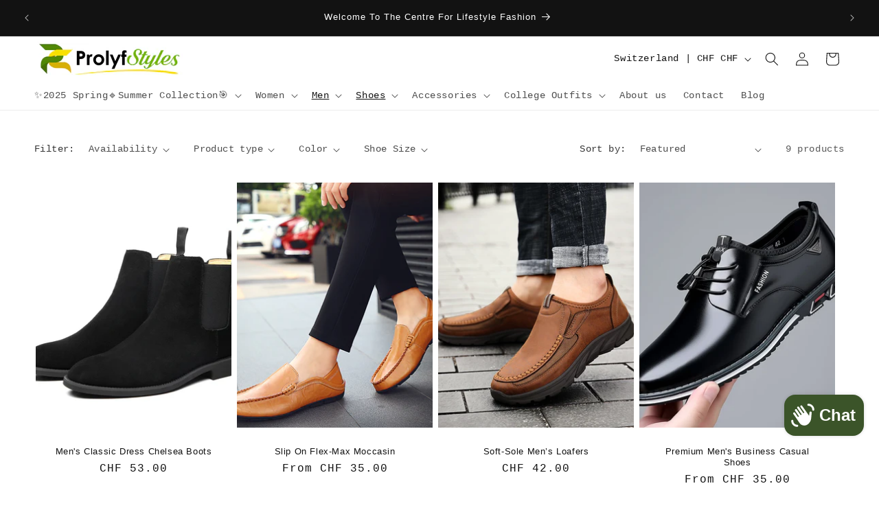

--- FILE ---
content_type: text/html; charset=utf-8
request_url: https://www.google.com/recaptcha/api2/aframe
body_size: 268
content:
<!DOCTYPE HTML><html><head><meta http-equiv="content-type" content="text/html; charset=UTF-8"></head><body><script nonce="z2nBZ9-uTPaPkNk6lIz07g">/** Anti-fraud and anti-abuse applications only. See google.com/recaptcha */ try{var clients={'sodar':'https://pagead2.googlesyndication.com/pagead/sodar?'};window.addEventListener("message",function(a){try{if(a.source===window.parent){var b=JSON.parse(a.data);var c=clients[b['id']];if(c){var d=document.createElement('img');d.src=c+b['params']+'&rc='+(localStorage.getItem("rc::a")?sessionStorage.getItem("rc::b"):"");window.document.body.appendChild(d);sessionStorage.setItem("rc::e",parseInt(sessionStorage.getItem("rc::e")||0)+1);localStorage.setItem("rc::h",'1768725790993');}}}catch(b){}});window.parent.postMessage("_grecaptcha_ready", "*");}catch(b){}</script></body></html>

--- FILE ---
content_type: text/html; charset=utf-8
request_url: https://prolyfstyles.com/apps/reviews/collections?url=https:/prolyfstyles.com/en-ch/collections/mens-casual-shoes
body_size: 855
content:
 [ { "@context": "http://schema.org", "@type": "OfferCatalog", "mainEntityOfPage": { "@type": "WebPage", "@id": "https://prolyfstyles.com/collections/mens-casual-shoes#webpage_sp_schemaplus" }, "description": "\nCasual Shoes for Men | Casual Sneakers\nIf you have found yourself on this page it means you have taken a profound interest in our store and for that we thank you.\nProlyf Styles is the online clothing store that solves your fashion needs with its collection of casual shoes for men, men and women apparel, men suits, men and women's swimwear, women jumpsuits and rompers, and a range of other clothing items, jewelry, and accessories.\nWhat are your next activities? Is it casual walks on cool nights, a stroll in the park, or painting the town red? Whatever the activity, one thing is common among them and that’s the right pair of fashion footwear. ProLyf Styles offers just that - a wide range of men’s casual shoes, from leather summer shoes, high top boots, moccasins to sneakers, sandals, and slippers.\nWhen searching for durable casual shoes, lay hands on a pair of lace-up casual style boots. They are sturdy but lightweight and perfect for hiking trips. For styles that go with jeans take a look at our slip-on flex-max moccasin, the tans fit well!\nOut for more casual affairs? The options keep popping up. Take a look at our massage sandals, they are absolutely therapeutic. \nThe selection of dress and casual sneakers are of high fashion style. A pair of comfortable men’s sneakers are ideal for everyday travel, social, or otherwise. Don’t ignore the power of adding great casual sneakers to your footwear collection. It could be the difference between the amount of distance you are able to cover. \nShop ProLyf Styles online for a wide range of men’s casual shoes in various styles at affordable prices. After all, we are the Fashion Lifestyle Centre. \nFree shipping available on all our casual shoes for men to most countries!\n\nGet 10% off with your first-time purchase - use code MYFIRSTGIFT at checkout!", "name": "Men's Casual Shoes", "url": "https://prolyfstyles.com/collections/mens-casual-shoes",   "image": "https://prolyfstyles.com/cdn/shop/collections/High-Quality_Fashion_Men_Shoes.jpg?v=1634932057",   "numberOfItems": "9" }     , { "@context": "http://schema.org", "@type": "BreadcrumbList", "name": "ProLyf Styles Breadcrumbs Schema by SchemaPlus", "itemListElement": [ { "@type": "ListItem", "position": 1, "item": { "@id": "https://prolyfstyles.com/collections", "name": "Collections" } }, { "@type": "ListItem", "position": 2, "item": { "@id": "https://prolyfstyles.com/collections/mens-casual-shoes#breadcrumb_sp_schemaplus", "name": "Men's Casual Shoes" } }   ] }   ]

--- FILE ---
content_type: text/plain; charset=utf-8
request_url: https://sp-micro-proxy.b-cdn.net/micro?unique_id=prolyf-styles.myshopify.com
body_size: 4756
content:
{"site":{"free_plan_limit_reached":false,"billing_status":null,"billing_active":true,"pricing_plan_required":false,"settings":{"proof_mobile_position":"Bottom","proof_desktop_position":"Bottom Left","proof_pop_size":"default","proof_start_delay_time":1,"proof_time_between":3,"proof_display_time":6,"proof_visible":false,"proof_cycle":true,"proof_mobile_enabled":true,"proof_desktop_enabled":true,"proof_tablet_enabled":null,"proof_locale":"en","proof_show_powered_by":false},"site_integrations":[{"id":"172626","enabled":true,"integration":{"name":"Shopify Purchase","handle":"shopify_api_purchase","pro":false},"settings":{"proof_onclick_new_tab":null,"proof_exclude_pages":null,"proof_include_pages":[],"proof_display_pages_mode":"excluded","proof_minimum_activity_sessions":null,"proof_height":110,"proof_bottom":10,"proof_top":10,"proof_right":10,"proof_left":10,"proof_background_color":"#f3ce15","proof_background_image_url":"","proof_font_color":"#2d3436","proof_border_radius":1500,"proof_padding_top":0,"proof_padding_bottom":0,"proof_padding_left":8,"proof_padding_right":16,"proof_icon_color":"#57BE0F","proof_icon_background_color":"#57BE0F","proof_hours_before_obscure":48,"proof_minimum_review_rating":5,"proof_highlights_color":"#fdcb6e","proof_display_review":true,"proof_show_review_on_hover":true,"proof_summary_time_range":1440,"proof_summary_minimum_count":10,"proof_show_media":false,"proof_show_message":false,"proof_media_url":null,"proof_media_position":null,"proof_nudge_click_url":null,"proof_icon_url":null,"proof_icon_mode":null,"proof_icon_enabled":false},"template":{"id":"4","body":{"top":"{{first_name}} in {{city}}, {{province}} {{country}}","middle":"Purchased {{product_title}}"},"raw_body":"<top>{{first_name}} in {{city}}, {{province}} {{country}}</top><middle>Purchased {{product_title}}</middle>","locale":"en"}}],"events":[{"id":"244047097","created_at":"2026-01-17T04:14:52.000Z","variables":{"first_name":"Someone","city":"Baton Rouge","province":"Louisiana","province_code":"LA","country":"United States","country_code":"US","product_title":"Regal Radiance Wide Leg Jumpsuit"},"click_url":"https://prolyfstyles.com/products/regal-radiance-wide-leg-jumpsuit","image_url":"https://cdn.shopify.com/s/files/1/2339/7645/files/green-wide-leg-dressy-jumpsuit.webp?v=1745901418","product":{"id":"45264443","product_id":"6853444010146","title":"Regal Radiance Wide Leg Jumpsuit","created_at":"2021-06-15T00:30:35.000Z","updated_at":"2026-01-18T05:08:59.624Z","published_at":"2025-04-29T01:22:10.000Z"},"site_integration":{"id":"172626","enabled":true,"integration":{"name":"Shopify Purchase","handle":"shopify_api_purchase","pro":false},"template":{"id":"4","body":{"top":"{{first_name}} in {{city}}, {{province}} {{country}}","middle":"Purchased {{product_title}}"},"raw_body":"<top>{{first_name}} in {{city}}, {{province}} {{country}}</top><middle>Purchased {{product_title}}</middle>","locale":"en"}}},{"id":"243674796","created_at":null,"variables":{"first_name":"Someone","city":"Sutton","province":"England","province_code":"ENG","country":"United Kingdom","country_code":"GB","product_title":"Conveniece Eco Tote Bag"},"click_url":"https://prolyfstyles.com/products/conveniece-eco-tote-bag","image_url":"https://cdn.shopify.com/s/files/1/2339/7645/files/eco-tote-bag-black-front-68daafb47c561.jpg?v=1759162306","product":{"id":"64650956","product_id":"8781244399778","title":"Conveniece Eco Tote Bag","created_at":"2025-09-29T16:11:44.025Z","updated_at":"2026-01-09T15:11:50.500Z","published_at":null},"site_integration":{"id":"172626","enabled":true,"integration":{"name":"Shopify Purchase","handle":"shopify_api_purchase","pro":false},"template":{"id":"4","body":{"top":"{{first_name}} in {{city}}, {{province}} {{country}}","middle":"Purchased {{product_title}}"},"raw_body":"<top>{{first_name}} in {{city}}, {{province}} {{country}}</top><middle>Purchased {{product_title}}</middle>","locale":"en"}}},{"id":"243264477","created_at":null,"variables":{"first_name":"Someone","city":"Buffalo grove","province":"Illinois","province_code":"IL","country":"United States","country_code":"US","product_title":"Elegant One-Shoulder Ruffle Jumpsuit"},"click_url":"https://prolyfstyles.com/products/elegant-one-shoulder-ruffle-jumpsuit","image_url":"https://cdn.shopify.com/s/files/1/2339/7645/files/red-wide-leg-formal-jumpsuit.webp?v=1746479071","product":{"id":"52112822","product_id":"7556972609698","title":"Elegant One-Shoulder Ruffle Jumpsuit","created_at":"2022-06-27T20:53:02.000Z","updated_at":"2026-01-13T06:15:53.086Z","published_at":"2025-05-05T19:23:56.000Z"},"site_integration":{"id":"172626","enabled":true,"integration":{"name":"Shopify Purchase","handle":"shopify_api_purchase","pro":false},"template":{"id":"4","body":{"top":"{{first_name}} in {{city}}, {{province}} {{country}}","middle":"Purchased {{product_title}}"},"raw_body":"<top>{{first_name}} in {{city}}, {{province}} {{country}}</top><middle>Purchased {{product_title}}</middle>","locale":"en"}}},{"id":"242339216","created_at":null,"variables":{"first_name":"Someone","city":"Marlborough","province":"New Hampshire","province_code":"NH","country":"United States","country_code":"US","product_title":"Big Hoop Earrings"},"click_url":"https://prolyfstyles.com/products/big-hoop-earrings","image_url":"https://cdn.shopify.com/s/files/1/2339/7645/files/HTB1Z6r2ihuTBuNkHFNRq6A9qpXa2_5c035cba-b00d-4b90-a385-763d4e71110f.webp?v=1764040877","product":{"id":"4113977","product_id":"2320362405947","title":"Big Hoop Earrings","created_at":"2019-08-16T22:53:40.000Z","updated_at":"2026-01-15T05:18:52.832Z","published_at":"2025-05-03T15:52:45.000Z"},"site_integration":{"id":"172626","enabled":true,"integration":{"name":"Shopify Purchase","handle":"shopify_api_purchase","pro":false},"template":{"id":"4","body":{"top":"{{first_name}} in {{city}}, {{province}} {{country}}","middle":"Purchased {{product_title}}"},"raw_body":"<top>{{first_name}} in {{city}}, {{province}} {{country}}</top><middle>Purchased {{product_title}}</middle>","locale":"en"}}},{"id":"242297894","created_at":null,"variables":{"first_name":"Someone","city":"La Cañada Flintridge","province":"California","province_code":"CA","country":"United States","country_code":"US","product_title":"Mandarin Collar Dress Shirt"},"click_url":"https://prolyfstyles.com/products/mandarin-collar-dress-shirt","image_url":"https://cdn.shopify.com/s/files/1/2339/7645/files/mens-orange-mandarin-collar-dress-shirt.webp?v=1741646487","product":{"id":"62810429","product_id":"8609267974306","title":"Mandarin Collar Dress Shirt","created_at":"2025-03-06T04:15:42.535Z","updated_at":"2026-01-13T06:43:15.956Z","published_at":"2025-05-02T16:22:52.000Z"},"site_integration":{"id":"172626","enabled":true,"integration":{"name":"Shopify Purchase","handle":"shopify_api_purchase","pro":false},"template":{"id":"4","body":{"top":"{{first_name}} in {{city}}, {{province}} {{country}}","middle":"Purchased {{product_title}}"},"raw_body":"<top>{{first_name}} in {{city}}, {{province}} {{country}}</top><middle>Purchased {{product_title}}</middle>","locale":"en"}}},{"id":"242272043","created_at":null,"variables":{"first_name":"Someone","city":"Bristol","province":"England","province_code":"ENG","country":"United Kingdom","country_code":"GB","product_title":"Elegant Asymmetric Lace Dress"},"click_url":"https://prolyfstyles.com/products/elegant-asymmetric-lace-dress","image_url":"https://cdn.shopify.com/s/files/1/2339/7645/files/Elegant_Asymmetric_Lace_Dress_-_Black.jpg?v=1733251887","product":{"id":"302068","product_id":"508214870075","title":"Elegant Asymmetric Lace Dress","created_at":"2018-02-20T02:44:18.000Z","updated_at":"2026-01-13T05:24:27.085Z","published_at":"2025-04-28T15:15:19.000Z"},"site_integration":{"id":"172626","enabled":true,"integration":{"name":"Shopify Purchase","handle":"shopify_api_purchase","pro":false},"template":{"id":"4","body":{"top":"{{first_name}} in {{city}}, {{province}} {{country}}","middle":"Purchased {{product_title}}"},"raw_body":"<top>{{first_name}} in {{city}}, {{province}} {{country}}</top><middle>Purchased {{product_title}}</middle>","locale":"en"}}},{"id":"240645480","created_at":null,"variables":{"first_name":"Someone","city":"Neunkirchen","province":null,"province_code":null,"country":"Germany","country_code":"DE","product_title":"Elegant Maxi Evening Dress"},"click_url":"https://prolyfstyles.com/products/elegant-maxi-evening-dress","image_url":"https://cdn.shopify.com/s/files/1/2339/7645/files/Elegant_Maxi_Evening_Dress_2.webp?v=1761078242","product":{"id":"14532517","product_id":"4319603621947","title":"Elegant Maxi Evening Dress","created_at":"2019-10-29T05:02:02.000Z","updated_at":"2026-01-13T05:53:30.891Z","published_at":"2025-05-02T16:41:57.000Z"},"site_integration":{"id":"172626","enabled":true,"integration":{"name":"Shopify Purchase","handle":"shopify_api_purchase","pro":false},"template":{"id":"4","body":{"top":"{{first_name}} in {{city}}, {{province}} {{country}}","middle":"Purchased {{product_title}}"},"raw_body":"<top>{{first_name}} in {{city}}, {{province}} {{country}}</top><middle>Purchased {{product_title}}</middle>","locale":"en"}}},{"id":"240225994","created_at":null,"variables":{"first_name":"Someone","city":"Richmond","province":"Virginia","province_code":"VA","country":"United States","country_code":"US","product_title":"Stylish Camouflage Cargo Pants"},"click_url":"https://prolyfstyles.com/products/stylish-camouflage-cargo-pants","image_url":"https://cdn.shopify.com/s/files/1/2339/7645/files/Women_Camo_Cargo_Pants.jpg?v=1761252215","product":{"id":"59728505","product_id":"8227293593762","title":"Stylish Camouflage Cargo Pants","created_at":"2024-03-22T21:45:06.000Z","updated_at":"2026-01-13T06:28:13.598Z","published_at":"2024-12-02T01:25:14.000Z"},"site_integration":{"id":"172626","enabled":true,"integration":{"name":"Shopify Purchase","handle":"shopify_api_purchase","pro":false},"template":{"id":"4","body":{"top":"{{first_name}} in {{city}}, {{province}} {{country}}","middle":"Purchased {{product_title}}"},"raw_body":"<top>{{first_name}} in {{city}}, {{province}} {{country}}</top><middle>Purchased {{product_title}}</middle>","locale":"en"}}},{"id":"240110346","created_at":null,"variables":{"first_name":"Someone","city":"Hampton","province":"Virginia","province_code":"VA","country":"United States","country_code":"US","product_title":"Stylish Camouflage Cargo Pants"},"click_url":"https://prolyfstyles.com/products/stylish-camouflage-cargo-pants","image_url":"https://cdn.shopify.com/s/files/1/2339/7645/files/Women_Camo_Cargo_Pants.jpg?v=1761252215","product":{"id":"59728505","product_id":"8227293593762","title":"Stylish Camouflage Cargo Pants","created_at":"2024-03-22T21:45:06.000Z","updated_at":"2026-01-13T06:28:13.598Z","published_at":"2024-12-02T01:25:14.000Z"},"site_integration":{"id":"172626","enabled":true,"integration":{"name":"Shopify Purchase","handle":"shopify_api_purchase","pro":false},"template":{"id":"4","body":{"top":"{{first_name}} in {{city}}, {{province}} {{country}}","middle":"Purchased {{product_title}}"},"raw_body":"<top>{{first_name}} in {{city}}, {{province}} {{country}}</top><middle>Purchased {{product_title}}</middle>","locale":"en"}}},{"id":"237935573","created_at":null,"variables":{"first_name":"Someone","city":"Bethesda","province":"Maryland","province_code":"MD","country":"United States","country_code":"US","product_title":"Chiffon Wide-Leg Summer Jumpsuit"},"click_url":"https://prolyfstyles.com/products/chiffon-wide-leg-summer-jumpsuit","image_url":"https://cdn.shopify.com/s/files/1/2339/7645/files/blue-wide-leg-jumpsuit-prolyf.webp?v=1746589037","product":{"id":"14533449","product_id":"4319616335931","title":"Chiffon Wide-Leg Summer Jumpsuit","created_at":"2019-10-29T05:36:15.000Z","updated_at":"2026-01-13T05:54:18.151Z","published_at":"2025-05-07T03:53:53.000Z"},"site_integration":{"id":"172626","enabled":true,"integration":{"name":"Shopify Purchase","handle":"shopify_api_purchase","pro":false},"template":{"id":"4","body":{"top":"{{first_name}} in {{city}}, {{province}} {{country}}","middle":"Purchased {{product_title}}"},"raw_body":"<top>{{first_name}} in {{city}}, {{province}} {{country}}</top><middle>Purchased {{product_title}}</middle>","locale":"en"}}},{"id":"237086614","created_at":null,"variables":{"first_name":"Someone","city":"Iselin","province":"New Jersey","province_code":"NJ","country":"United States","country_code":"US","product_title":"Formal Bodycon Work Dress"},"click_url":"https://prolyfstyles.com/products/formal-bodycon-work-dress","image_url":"https://cdn.shopify.com/s/files/1/2339/7645/files/Black_Double-Button_Blazer-Style_Professional_Dress.webp?v=1735086872","product":{"id":"11147797","product_id":"4163028615227","title":"Formal Bodycon Work Dress","created_at":"2019-09-25T00:01:05.000Z","updated_at":"2026-01-13T05:44:48.996Z","published_at":"2024-07-24T15:55:11.000Z"},"site_integration":{"id":"172626","enabled":true,"integration":{"name":"Shopify Purchase","handle":"shopify_api_purchase","pro":false},"template":{"id":"4","body":{"top":"{{first_name}} in {{city}}, {{province}} {{country}}","middle":"Purchased {{product_title}}"},"raw_body":"<top>{{first_name}} in {{city}}, {{province}} {{country}}</top><middle>Purchased {{product_title}}</middle>","locale":"en"}}},{"id":"235470443","created_at":null,"variables":{"first_name":"Someone","city":"Ramona","province":"California","province_code":"CA","country":"United States","country_code":"US","product_title":"Audrey Hepburn Style Derby Hat"},"click_url":"https://prolyfstyles.com/products/fashion-streetstyle-black-wide-brim-wool-bucket-hat","image_url":"https://cdn.shopify.com/s/files/1/2339/7645/files/S58b07c9759784edd99db06898a3d27eaf.webp?v=1761779973","product":{"id":"61720456","product_id":"8537767772322","title":"Audrey Hepburn Style Derby Hat","created_at":"2024-11-12T20:19:25.000Z","updated_at":"2026-01-15T07:33:49.850Z","published_at":"2025-10-29T23:19:22.000Z"},"site_integration":{"id":"172626","enabled":true,"integration":{"name":"Shopify Purchase","handle":"shopify_api_purchase","pro":false},"template":{"id":"4","body":{"top":"{{first_name}} in {{city}}, {{province}} {{country}}","middle":"Purchased {{product_title}}"},"raw_body":"<top>{{first_name}} in {{city}}, {{province}} {{country}}</top><middle>Purchased {{product_title}}</middle>","locale":"en"}}},{"id":"232516218","created_at":null,"variables":{"first_name":"Someone","city":"Aurora","province":"Colorado","province_code":"CO","country":"United States","country_code":"US","product_title":"Wide Leg Off Shoulder Jumpsuit"},"click_url":"https://prolyfstyles.com/products/wide-leg-off-shoulder-jumpsuit","image_url":"https://cdn.shopify.com/s/files/1/2339/7645/files/Sd5a70673139341e3b84c58ae4bca66daJ.webp?v=1767575109","product":{"id":"35062593","product_id":"5879529078946","title":"Wide Leg Off Shoulder Jumpsuit","created_at":"2020-11-02T01:27:40.000Z","updated_at":"2026-01-13T06:03:50.602Z","published_at":"2024-05-23T21:47:09.000Z"},"site_integration":{"id":"172626","enabled":true,"integration":{"name":"Shopify Purchase","handle":"shopify_api_purchase","pro":false},"template":{"id":"4","body":{"top":"{{first_name}} in {{city}}, {{province}} {{country}}","middle":"Purchased {{product_title}}"},"raw_body":"<top>{{first_name}} in {{city}}, {{province}} {{country}}</top><middle>Purchased {{product_title}}</middle>","locale":"en"}}},{"id":"231500034","created_at":null,"variables":{"first_name":"Someone","city":"Paragon","province":"Indiana","province_code":"IN","country":"United States","country_code":"US","product_title":"Elegant V-Neck Sleeveless Black Jumpsuit"},"click_url":"https://prolyfstyles.com/products/sassy-v-neck-sleeveless-black-jumpsuit","image_url":"https://cdn.shopify.com/s/files/1/2339/7645/files/S240a17625200430ea558635c1113dabcV.webp?v=1767806292","product":{"id":"4807063","product_id":"1338138034235","title":"Elegant V-Neck Sleeveless Black Jumpsuit","created_at":"2018-05-30T02:29:41.000Z","updated_at":"2026-01-13T05:27:28.166Z","published_at":"2026-01-07T17:18:02.000Z"},"site_integration":{"id":"172626","enabled":true,"integration":{"name":"Shopify Purchase","handle":"shopify_api_purchase","pro":false},"template":{"id":"4","body":{"top":"{{first_name}} in {{city}}, {{province}} {{country}}","middle":"Purchased {{product_title}}"},"raw_body":"<top>{{first_name}} in {{city}}, {{province}} {{country}}</top><middle>Purchased {{product_title}}</middle>","locale":"en"}}},{"id":"231331630","created_at":null,"variables":{"first_name":"Someone","city":"Calumet City","province":"Illinois","province_code":"IL","country":"United States","country_code":"US","product_title":"Stainless Steel Superman Ring"},"click_url":"https://prolyfstyles.com/products/stainless-steel-casual-rings","image_url":"https://cdn.shopify.com/s/files/1/2339/7645/files/S8fa34176f1a24bf99adacfa65dc0b894K.webp?v=1761612055","product":{"id":"4733450","product_id":"10840128077","title":"Stainless Steel Superman Ring","created_at":"2017-09-30T12:51:32.000Z","updated_at":"2026-01-17T15:47:20.668Z","published_at":null},"site_integration":{"id":"172626","enabled":true,"integration":{"name":"Shopify Purchase","handle":"shopify_api_purchase","pro":false},"template":{"id":"4","body":{"top":"{{first_name}} in {{city}}, {{province}} {{country}}","middle":"Purchased {{product_title}}"},"raw_body":"<top>{{first_name}} in {{city}}, {{province}} {{country}}</top><middle>Purchased {{product_title}}</middle>","locale":"en"}}},{"id":"228896705","created_at":null,"variables":{"first_name":"Someone","city":"Folsom","province":"California","province_code":"CA","country":"United States","country_code":"US","product_title":"Elegant Summer Linen Dress"},"click_url":"https://prolyfstyles.com/products/elegant-summer-linen-dress","image_url":"https://cdn.shopify.com/s/files/1/2339/7645/files/Sf225930c28024f3faa3930d105db33cbh.webp?v=1765831002","product":{"id":"4985515","product_id":"1359892938811","title":"Elegant Summer Linen Dress","created_at":"2018-06-19T03:09:14.000Z","updated_at":"2026-01-13T05:28:15.073Z","published_at":"2025-12-15T20:18:30.000Z"},"site_integration":{"id":"172626","enabled":true,"integration":{"name":"Shopify Purchase","handle":"shopify_api_purchase","pro":false},"template":{"id":"4","body":{"top":"{{first_name}} in {{city}}, {{province}} {{country}}","middle":"Purchased {{product_title}}"},"raw_body":"<top>{{first_name}} in {{city}}, {{province}} {{country}}</top><middle>Purchased {{product_title}}</middle>","locale":"en"}}},{"id":"228564080","created_at":null,"variables":{"first_name":"Someone","city":"Key Biscayne","province":"Florida","province_code":"FL","country":"United States","country_code":"US","product_title":"Fashionable Open Toes Platform Sandals"},"click_url":"https://prolyfstyles.com/products/fashionable-open-toes-platform-sandals","image_url":"https://cdn.shopify.com/s/files/1/2339/7645/files/Sec37bf76f39f42d6bcbbc924ba023fcfj.webp?v=1746137258","product":{"id":"33052043","product_id":"5672307753122","title":"Fashionable Open Toes Platform Sandals","created_at":"2020-09-03T04:56:48.000Z","updated_at":"2026-01-15T07:32:43.559Z","published_at":"2025-05-01T22:07:25.000Z"},"site_integration":{"id":"172626","enabled":true,"integration":{"name":"Shopify Purchase","handle":"shopify_api_purchase","pro":false},"template":{"id":"4","body":{"top":"{{first_name}} in {{city}}, {{province}} {{country}}","middle":"Purchased {{product_title}}"},"raw_body":"<top>{{first_name}} in {{city}}, {{province}} {{country}}</top><middle>Purchased {{product_title}}</middle>","locale":"en"}}},{"id":"228428801","created_at":null,"variables":{"first_name":"Someone","city":"Rhauderfehn","province":null,"province_code":null,"country":"Germany","country_code":"DE","product_title":"Chic Cold Shoulder Jumpsuit for Women"},"click_url":"https://prolyfstyles.com/products/chic-wide-leg-turtleneck-jumpsuit","image_url":"https://cdn.shopify.com/s/files/1/2339/7645/files/S3d4560192e344648906763c3a8e7f9c90.webp?v=1767368477","product":{"id":"58067026","product_id":"8081056989346","title":"Chic Cold Shoulder Jumpsuit for Women","created_at":"2023-10-20T21:24:55.000Z","updated_at":"2026-01-13T06:20:22.787Z","published_at":"2026-01-02T15:41:03.000Z"},"site_integration":{"id":"172626","enabled":true,"integration":{"name":"Shopify Purchase","handle":"shopify_api_purchase","pro":false},"template":{"id":"4","body":{"top":"{{first_name}} in {{city}}, {{province}} {{country}}","middle":"Purchased {{product_title}}"},"raw_body":"<top>{{first_name}} in {{city}}, {{province}} {{country}}</top><middle>Purchased {{product_title}}</middle>","locale":"en"}}},{"id":"228306043","created_at":null,"variables":{"first_name":"Someone","city":"Saint Leonard","province":"Maryland","province_code":"MD","country":"United States","country_code":"US","product_title":"Glamorous Camel Fedora Hat"},"click_url":"https://prolyfstyles.com/products/glamorous-camel-fedora-hat","image_url":"https://cdn.shopify.com/s/files/1/2339/7645/files/Sf8d31098f9f543f9b98e5661965697ddY.webp?v=1749671339","product":{"id":"60435184","product_id":"8395376197794","title":"Glamorous Camel Fedora Hat","created_at":"2024-06-22T17:43:16.000Z","updated_at":"2026-01-13T06:33:05.386Z","published_at":"2024-06-22T17:44:11.000Z"},"site_integration":{"id":"172626","enabled":true,"integration":{"name":"Shopify Purchase","handle":"shopify_api_purchase","pro":false},"template":{"id":"4","body":{"top":"{{first_name}} in {{city}}, {{province}} {{country}}","middle":"Purchased {{product_title}}"},"raw_body":"<top>{{first_name}} in {{city}}, {{province}} {{country}}</top><middle>Purchased {{product_title}}</middle>","locale":"en"}}},{"id":"227961903","created_at":null,"variables":{"first_name":"Someone","city":"Mumbai","province":"Maharashtra","province_code":"MH","country":"India","country_code":"IN","product_title":"Women's Cute Summer Slide Sandals"},"click_url":"https://prolyfstyles.com/products/womens-cute-summer-slide-sandals","image_url":"https://cdn.shopify.com/s/files/1/2339/7645/files/S15ab46f74e0d4e26afcf338532aa1e502.webp?v=1756152686","product":{"id":"33050170","product_id":"5672031256738","title":"Women's Cute Summer Slide Sandals","created_at":"2020-09-03T02:44:05.000Z","updated_at":"2026-01-13T06:00:56.334Z","published_at":"2025-04-30T01:13:19.000Z"},"site_integration":{"id":"172626","enabled":true,"integration":{"name":"Shopify Purchase","handle":"shopify_api_purchase","pro":false},"template":{"id":"4","body":{"top":"{{first_name}} in {{city}}, {{province}} {{country}}","middle":"Purchased {{product_title}}"},"raw_body":"<top>{{first_name}} in {{city}}, {{province}} {{country}}</top><middle>Purchased {{product_title}}</middle>","locale":"en"}}},{"id":"227913663","created_at":null,"variables":{"first_name":"Someone","city":"Wilmington","province":"North Carolina","province_code":"NC","country":"United States","country_code":"US","product_title":"Summer Jazz Fedora Hat - Prolyf Styles"},"click_url":"https://prolyfstyles.com/products/summer-jazz-fedora-hat","image_url":"https://cdn.shopify.com/s/files/1/2339/7645/files/Pink_Fedora_Hat.jpg?v=1763999194","product":{"id":"60515337","product_id":"8417369653410","title":"Summer Jazz Fedora Hat - Prolyf Styles","created_at":"2024-07-05T04:37:38.000Z","updated_at":"2026-01-13T06:33:41.548Z","published_at":"2024-12-14T18:11:27.000Z"},"site_integration":{"id":"172626","enabled":true,"integration":{"name":"Shopify Purchase","handle":"shopify_api_purchase","pro":false},"template":{"id":"4","body":{"top":"{{first_name}} in {{city}}, {{province}} {{country}}","middle":"Purchased {{product_title}}"},"raw_body":"<top>{{first_name}} in {{city}}, {{province}} {{country}}</top><middle>Purchased {{product_title}}</middle>","locale":"en"}}},{"id":"227806895","created_at":null,"variables":{"first_name":"Someone","city":"České Budějovice","province":null,"province_code":null,"country":"Czech Republic","country_code":"CZ","product_title":"Pointed Toe Thin Heel Dress Shoes"},"click_url":"https://prolyfstyles.com/products/pointed-toe-high-heels-shoes","image_url":"https://cdn.shopify.com/s/files/1/2339/7645/files/Hdafdede64d984dc78d0c3d674567eaaaI_1c7336ac-d5f4-4ea6-8f68-8d8c274ba557.webp?v=1767720255","product":{"id":"7133436","product_id":"10756441549","title":"Pointed Toe Thin Heel Dress Shoes","created_at":"2017-09-23T03:02:33.000Z","updated_at":"2026-01-18T05:08:36.716Z","published_at":"2024-04-27T19:01:45.000Z"},"site_integration":{"id":"172626","enabled":true,"integration":{"name":"Shopify Purchase","handle":"shopify_api_purchase","pro":false},"template":{"id":"4","body":{"top":"{{first_name}} in {{city}}, {{province}} {{country}}","middle":"Purchased {{product_title}}"},"raw_body":"<top>{{first_name}} in {{city}}, {{province}} {{country}}</top><middle>Purchased {{product_title}}</middle>","locale":"en"}}},{"id":"227517510","created_at":null,"variables":{"first_name":"Someone","city":"Petersburg","province":"Ontario","province_code":"ON","country":"Canada","country_code":"CA","product_title":"Ladies Dress Style Wristwatch"},"click_url":"https://prolyfstyles.com/products/womens-fashion-wristwatches","image_url":"https://cdn.shopify.com/s/files/1/2339/7645/files/Sbd8dc5d200b2419682580a14d74f2caef.webp?v=1737767275","product":{"id":"21209330","product_id":"4451638902843","title":"Ladies Dress Style Wristwatch","created_at":"2020-01-19T20:08:32.000Z","updated_at":"2026-01-13T05:57:28.976Z","published_at":"2025-01-25T00:44:46.000Z"},"site_integration":{"id":"172626","enabled":true,"integration":{"name":"Shopify Purchase","handle":"shopify_api_purchase","pro":false},"template":{"id":"4","body":{"top":"{{first_name}} in {{city}}, {{province}} {{country}}","middle":"Purchased {{product_title}}"},"raw_body":"<top>{{first_name}} in {{city}}, {{province}} {{country}}</top><middle>Purchased {{product_title}}</middle>","locale":"en"}}},{"id":"226805076","created_at":null,"variables":{"first_name":"Someone","city":"SICKLERVILLE","province":"New Jersey","province_code":"NJ","country":"United States","country_code":"US","product_title":"Long Sleeve Off Shoulder Dressy Jumpsuit"},"click_url":"https://prolyfstyles.com/products/classy-off-shoulder-dressy-jumpsuit","image_url":"https://cdn.shopify.com/s/files/1/2339/7645/files/S0749b2828e104d64b85444a441bf5f6c5.webp?v=1749654738","product":{"id":"72812","product_id":"314804174861","title":"Long Sleeve Off Shoulder Dressy Jumpsuit","created_at":"2018-01-20T18:56:58.000Z","updated_at":"2026-01-13T05:23:14.710Z","published_at":"2025-06-11T14:28:56.000Z"},"site_integration":{"id":"172626","enabled":true,"integration":{"name":"Shopify Purchase","handle":"shopify_api_purchase","pro":false},"template":{"id":"4","body":{"top":"{{first_name}} in {{city}}, {{province}} {{country}}","middle":"Purchased {{product_title}}"},"raw_body":"<top>{{first_name}} in {{city}}, {{province}} {{country}}</top><middle>Purchased {{product_title}}</middle>","locale":"en"}}},{"id":"226256410","created_at":null,"variables":{"first_name":"Someone","city":"Teuchern","province":null,"province_code":null,"country":"Germany","country_code":"DE","product_title":"Women's Geometric Pattern Handbag Set"},"click_url":"https://prolyfstyles.com/products/chic-soft-leather-shoulder-bag","image_url":"https://cdn.shopify.com/s/files/1/2339/7645/files/S0432112be35e4d128df602ffd21df4f03.webp?v=1768594148","product":{"id":"60244423","product_id":"8359112376482","title":"Women's Geometric Pattern Handbag Set","created_at":"2024-05-30T18:43:02.000Z","updated_at":"2026-01-18T05:09:04.025Z","published_at":"2026-01-16T20:08:54.000Z"},"site_integration":{"id":"172626","enabled":true,"integration":{"name":"Shopify Purchase","handle":"shopify_api_purchase","pro":false},"template":{"id":"4","body":{"top":"{{first_name}} in {{city}}, {{province}} {{country}}","middle":"Purchased {{product_title}}"},"raw_body":"<top>{{first_name}} in {{city}}, {{province}} {{country}}</top><middle>Purchased {{product_title}}</middle>","locale":"en"}}}]}}

--- FILE ---
content_type: text/javascript
request_url: https://cdn.shopify.com/s/javascripts/currencies.js?v=0.8801646070366054
body_size: 647
content:
var Currency={rates:{USD:1,EUR:1.16047,GBP:1.33777,CAD:.718794,ARS:700787e-9,AUD:.668363,BRL:.186218,CLP:.00112771,CNY:.14349,CYP:.397899,CZK:.0478177,DKK:.155272,EEK:.0706676,HKD:.128242,HUF:.00301154,ISK:.00793367,INR:.0110332,JMD:.00632839,JPY:.00632172,LVL:1.57329,LTL:.320236,MTL:.293496,MXN:.0567505,NZD:.575146,NOK:.099086,PLN:.274924,SGD:.7761,SKK:21.5517,SIT:175.439,ZAR:.0609427,KRW:678726e-9,SEK:.108466,CHF:1.24548,TWD:.0316229,UYU:.0258034,MYR:.246487,BSD:1,CRC:.00204624,RON:.227905,PHP:.0168323,AED:.272294,VEB:294039e-16,IDR:591539e-10,TRY:.023112,THB:.0318023,TTD:.147371,ILS:.318097,SYP:.00901595,XCD:.369247,COP:270907e-9,RUB:.0128543,HRK:.154021,KZT:.00195617,TZS:397047e-9,XPT:2343.48,SAR:.266667,NIO:.0271853,LAK:462868e-10,OMR:2.60162,AMD:.00263166,CDF:438356e-9,KPW:.00111114,SPL:6,KES:.00775229,ZWD:.00276319,KHR:248422e-9,MVR:.0646848,GTQ:.13042,BZD:.496421,BYR:347231e-10,LYD:.184164,DZD:.00767873,BIF:33825e-8,GIP:1.33777,BOB:.144666,XOF:.00176912,STD:468704e-10,NGN:705029e-9,PGK:.235114,ERN:.0666667,MWK:577298e-9,CUP:.0416479,GMD:.0135284,CVE:.0105239,BTN:.0110332,XAF:.00176912,UGX:281023e-9,MAD:.108396,MNT:280641e-9,LSL:.0609427,XAG:89.9847,TOP:.416311,SHP:1.33777,RSD:.00988215,HTG:.00763292,MGA:216135e-9,MZN:.0156837,FKP:1.33777,BWP:.0748294,HNL:.0378958,PYG:147658e-9,JEP:1.33777,EGP:.0212313,LBP:110977e-10,ANG:.5553,WST:.358403,TVD:.668363,GYD:.0047863,GGP:1.33777,NPR:.00689253,KMF:.00235883,IRR:939534e-12,XPD:1811.47,SRD:.0261119,TMM:570319e-10,SZL:.0609427,MOP:.124507,BMD:1,XPF:.00972474,ETB:.00642669,JOD:1.41044,MDL:.0584495,MRO:.00251383,YER:.00419331,BAM:.593339,AWG:.558659,PEN:.296955,VEF:294039e-13,SLL:437928e-10,KYD:1.20265,AOA:.00109245,TND:.344322,TJS:.107296,SCR:.0746179,LKR:.00322809,DJF:.00561545,GNF:114229e-9,VUV:.00827502,SDG:.00166666,IMP:1.33777,GEL:.371471,FJD:.438616,DOP:.0157499,XDR:1.36384,MUR:.0215857,MMK:476132e-9,LRD:.00554133,BBD:.5,ZMK:495032e-10,XAU:4595.26,VND:380869e-10,UAH:.0230712,TMT:.28516,IQD:763124e-9,BGN:.593339,KGS:.0114354,RWF:686048e-9,BHD:2.65957,UZS:836512e-10,PKR:.00357136,MKD:.018848,AFN:.0153846,NAD:.0609427,BDT:.00817271,AZN:.588235,SOS:.00175117,QAR:.274725,PAB:1,CUC:1,SVC:.114286,SBD:.122874,ALL:.0120227,BND:.7761,KWD:3.24702,GHS:.0923788,ZMW:.0495032,XBT:94305.6,NTD:.0337206,BYN:.347231,CNH:.1435,MRU:.0251383,STN:.0468704,VES:.00294039,MXV:.4905,VED:.00294039,SLE:.0437928,XCG:.5553,SSP:218606e-9},convert:function(amount,from,to){return amount*this.rates[from]/this.rates[to]}};
//# sourceMappingURL=/s/javascripts/currencies.js.map?v=0.8801646070366054
